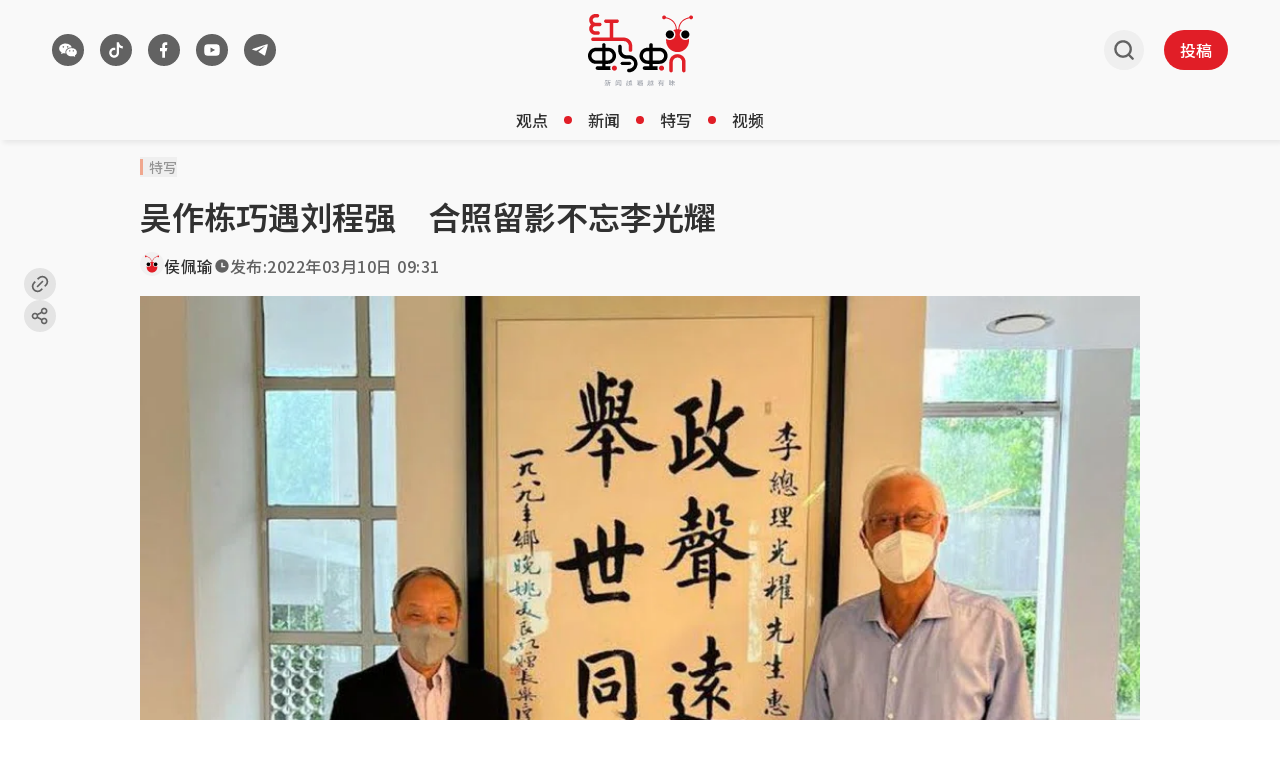

--- FILE ---
content_type: text/html; charset=utf-8
request_url: https://www.google.com/recaptcha/api2/aframe
body_size: 267
content:
<!DOCTYPE HTML><html><head><meta http-equiv="content-type" content="text/html; charset=UTF-8"></head><body><script nonce="JuImAIg-Rh1wNKO7zGj6Zw">/** Anti-fraud and anti-abuse applications only. See google.com/recaptcha */ try{var clients={'sodar':'https://pagead2.googlesyndication.com/pagead/sodar?'};window.addEventListener("message",function(a){try{if(a.source===window.parent){var b=JSON.parse(a.data);var c=clients[b['id']];if(c){var d=document.createElement('img');d.src=c+b['params']+'&rc='+(localStorage.getItem("rc::a")?sessionStorage.getItem("rc::b"):"");window.document.body.appendChild(d);sessionStorage.setItem("rc::e",parseInt(sessionStorage.getItem("rc::e")||0)+1);localStorage.setItem("rc::h",'1769168611826');}}}catch(b){}});window.parent.postMessage("_grecaptcha_ready", "*");}catch(b){}</script></body></html>

--- FILE ---
content_type: application/javascript; charset=utf-8
request_url: https://www.redants.sg/assets/Button-vs9HhrZP.js
body_size: 288
content:
import{j as u}from"./jsx-runtime-BjG_zV1W.js";import{c as l}from"./index-CWLl0Sz7.js";function y({variant:r="primary",size:t="medium",disabled:a,icon:o,iconPosition:m,className:b,children:n,...p}){const e=!n||n==="";return u.jsxs("button",{disabled:a,className:l("rounded-full font-medium transition-all duration-200 flex items-center flex-nowrap w-auto",{"bg-button-primary text-button-primary-label hover:bg-button-primary-hover":r==="primary","bg-button-secondary text-button-primary-label hover:bg-button-secondary-hover":r==="secondary","bg-button-tertiary text-button-secondary-label hover:bg-button-tertiary-hover":r==="tertiary","bg-transparent text-button-secondary-label hover:bg-button-ghost":r==="ghost","px-2 py-1 text-button-2 gap-1 font-semibold":t==="small"&&!e,"px-3 py-2 text-button-1 gap-2 font-medium":t==="medium"&&!e,"px-4 py-2 text-button-1 gap-2 font-medium":t==="large"&&!e,"p-[6px]":e&&t==="small"||e&&t==="medium","p-2":e&&t==="large","bg-opacity-40 opacity-40 pointer-events-none":a,"flex-row":o&&m==="left","flex-row-reverse":o&&m==="right"},b),...p,children:[o&&u.jsx("span",{className:l("flex items-center justify-center",{"w-3 h-3":t==="small","w-5 h-5":t==="medium","w-6 h-6":t==="large"}),children:o}),n]})}export{y as B};
//# sourceMappingURL=Button-vs9HhrZP.js.map


--- FILE ---
content_type: application/javascript; charset=utf-8
request_url: https://fundingchoicesmessages.google.com/f/AGSKWxX2wnUD2e3h0n-PttNteLYcYrU9NHbRqfpjH4uUZFjPSeeYzBzpRb3GO7aHewjyxHSgRVGH5JlW_VikoDV_xNaZ_f5qKWm06ZZsv9yyPvW7xDe7v4dYNOtHQzsYOCfSkXNaKrA2mA==?fccs=W251bGwsbnVsbCxudWxsLG51bGwsbnVsbCxudWxsLFsxNzY5MTY4NjA4LDk0NzAwMDAwMF0sbnVsbCxudWxsLG51bGwsW251bGwsWzddXSwiaHR0cHM6Ly93d3cucmVkYW50cy5zZy9nb29kLXJlYWRzL3N0b3J5MjAyMjAzMTAtNjAyMCIsbnVsbCxbWzgsIms2MVBCam1rNk8wIl0sWzksImVuLVVTIl0sWzE5LCIyIl0sWzE3LCJbMF0iXSxbMjQsIiJdLFsyOSwiZmFsc2UiXV1d
body_size: -218
content:
if (typeof __googlefc.fcKernelManager.run === 'function') {"use strict";this.default_ContributorServingResponseClientJs=this.default_ContributorServingResponseClientJs||{};(function(_){var window=this;
try{
var QH=function(a){this.A=_.t(a)};_.u(QH,_.J);var RH=_.ed(QH);var SH=function(a,b,c){this.B=a;this.params=b;this.j=c;this.l=_.F(this.params,4);this.o=new _.dh(this.B.document,_.O(this.params,3),new _.Qg(_.Qk(this.j)))};SH.prototype.run=function(){if(_.P(this.params,10)){var a=this.o;var b=_.eh(a);b=_.Od(b,4);_.ih(a,b)}a=_.Rk(this.j)?_.be(_.Rk(this.j)):new _.de;_.ee(a,9);_.F(a,4)!==1&&_.G(a,4,this.l===2||this.l===3?1:2);_.Fg(this.params,5)&&(b=_.O(this.params,5),_.hg(a,6,b));return a};var TH=function(){};TH.prototype.run=function(a,b){var c,d;return _.v(function(e){c=RH(b);d=(new SH(a,c,_.A(c,_.Pk,2))).run();return e.return({ia:_.L(d)})})};_.Tk(8,new TH);
}catch(e){_._DumpException(e)}
}).call(this,this.default_ContributorServingResponseClientJs);
// Google Inc.

//# sourceURL=/_/mss/boq-content-ads-contributor/_/js/k=boq-content-ads-contributor.ContributorServingResponseClientJs.en_US.k61PBjmk6O0.es5.O/d=1/exm=kernel_loader,loader_js_executable/ed=1/rs=AJlcJMztj-kAdg6DB63MlSG3pP52LjSptg/m=web_iab_tcf_v2_signal_executable
__googlefc.fcKernelManager.run('\x5b\x5b\x5b8,\x22\x5bnull,\x5b\x5bnull,null,null,\\\x22https:\/\/fundingchoicesmessages.google.com\/f\/AGSKWxXmgFYTd61IcNxl2jRVt6uiTTMh-t8LAnqUJb3jdRSf3tnOb0b5m9WFf3TohSTuF_6dzQCTLNLMoKhIlCWkY_HLbvbcKxdtB8fFolYilUyqWZvhAJGr7BnQd-2qAlg0DQ3eBHtMXw\\\\u003d\\\\u003d\\\x22\x5d,null,null,\x5bnull,null,null,\\\x22https:\/\/fundingchoicesmessages.google.com\/el\/AGSKWxUPZSohOEbRxuycTAwBqRq8PpXWFHpPWx5fVnVFmW28f612tLR1kEdDWi4oTjAOm-9sGf4ITFkSqA6pPxqaHmfQR4208FrOqB2gcWYWCX7C-nujxHXyhHJc4nBHfoYpHWAbeyjX5g\\\\u003d\\\\u003d\\\x22\x5d,null,\x5bnull,\x5b7\x5d\x5d\x5d,\\\x22redants.sg\\\x22,1,\\\x22en\\\x22,null,null,null,null,1\x5d\x22\x5d\x5d,\x5bnull,null,null,\x22https:\/\/fundingchoicesmessages.google.com\/f\/AGSKWxXlACax9_2ilpYHJdxCIjX5hYI3emxOXsTB4ixNGzbOn8DCfmNVAzlTxNv86VDZoBxv918lFNDDHqkt9T1AtpnAsz9S7EJWgFJcl1Akj_e1_Rentef1uBNK2fztu9c9Uw52c_tr8Q\\u003d\\u003d\x22\x5d\x5d');}

--- FILE ---
content_type: application/javascript; charset=utf-8
request_url: https://www.redants.sg/assets/quote-BgwqGoXs.js
body_size: 544
content:
import{r as C}from"./chunk-WWGJGFF6-UMHdafM5.js";const r=e=>C.createElement("svg",{width:24,height:24,viewBox:"0 0 24 24",fill:"currentColor",xmlns:"http://www.w3.org/2000/svg",...e},C.createElement("g",{id:"Name=quote"},C.createElement("path",{id:"Vector",d:"M20 22C20.5305 22 21.0392 21.7659 21.4142 21.3491C21.7893 20.9324 22 20.3671 22 19.7778V14.3511C22 13.7617 21.7893 13.1965 21.4142 12.7798C21.0392 12.363 20.5305 12.1289 20 12.1289H17.2241C17.2241 11.3489 17.2661 10.5667 17.3481 9.78667C17.4721 8.96 17.6801 8.22444 17.9681 7.58222C18.2581 6.93778 18.6301 6.43333 19.0861 6.06444C19.54 5.65111 20.118 5.44445 20.822 5.44445V2C19.664 2 18.6521 2.27556 17.7821 2.82667C16.9197 3.37219 16.1782 4.12545 15.6121 5.03111C15.044 6.02959 14.6252 7.12377 14.3721 8.27111C14.1171 9.53725 13.9923 10.8315 14.0001 12.1289V19.7778C14.0001 20.3671 14.2108 20.9324 14.5859 21.3491C14.961 21.7659 15.4697 22 16.0001 22H20ZM8.00024 22C8.53067 22 9.03936 21.7659 9.41443 21.3491C9.7895 20.9324 10.0002 20.3671 10.0002 19.7778V14.3511C10.0002 13.7617 9.7895 13.1965 9.41443 12.7798C9.03936 12.363 8.53067 12.1289 8.00024 12.1289H5.22429C5.22429 11.3489 5.26629 10.5667 5.34829 9.78667C5.47229 8.96 5.68028 8.22444 5.96828 7.58222C6.25827 6.93778 6.63027 6.43333 7.08626 6.06444C7.54025 5.65111 8.11824 5.44445 8.82223 5.44445V2C7.66425 2 6.65227 2.27556 5.78228 2.82667C4.91987 3.37219 4.17839 4.12545 3.61232 5.03111C3.04418 6.02959 2.62542 7.12377 2.37234 8.27111C2.11732 9.53725 1.99252 10.8315 2.00035 12.1289V19.7778C2.00035 20.3671 2.21106 20.9324 2.58612 21.3491C2.96119 21.7659 3.46989 22 4.00031 22H8.00024Z",currentcolor:"#626262"})));export{r as S};
//# sourceMappingURL=quote-BgwqGoXs.js.map


--- FILE ---
content_type: application/javascript; charset=utf-8
request_url: https://fundingchoicesmessages.google.com/f/AGSKWxVudmJJ4f3tkiTo1HPabkH93jnAnB1ZWpkc70DUT3HWHiAUwlhSrx_oeB3VuTx5nF2_1ngSSSEEn4Yy3NXW4y_eeOnS3QDh5YSMbzg19dLgJV-Wt0vDtWSbsBTgh7Ao2e73Ssa88SFHQl3sJJFessFGGEfEuorfZsNnKEB7mfy_AjnRypfAVT4PZmr2/_/adiquity./ad24.png.swf?link1=http/top-ad_/rcom-video-ads.
body_size: -1288
content:
window['17e5566f-1a5a-45d9-bf89-73f2cf4196d3'] = true;